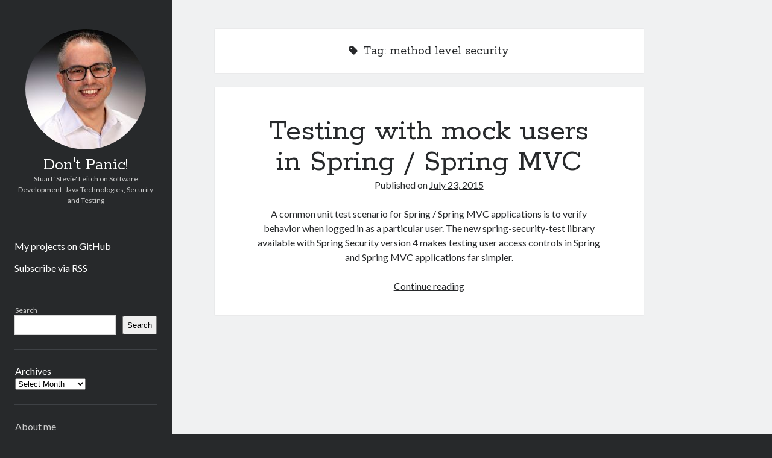

--- FILE ---
content_type: text/html; charset=UTF-8
request_url: https://www.dontpanicblog.co.uk/tag/method-level-security/
body_size: 8285
content:
<!DOCTYPE html>

<html lang="en-GB">

<head>
	<meta name='robots' content='index, follow, max-image-preview:large, max-snippet:-1, max-video-preview:-1' />
<meta charset="UTF-8" />
<meta name="viewport" content="width=device-width, initial-scale=1" />
<meta name="template" content="Author 1.56" />

	<!-- This site is optimized with the Yoast SEO plugin v26.6 - https://yoast.com/wordpress/plugins/seo/ -->
	<title>method level security Archives - Don&#039;t Panic!</title>
	<link rel="canonical" href="https://www.dontpanicblog.co.uk/tag/method-level-security/" />
	<meta property="og:locale" content="en_GB" />
	<meta property="og:type" content="article" />
	<meta property="og:title" content="method level security Archives - Don&#039;t Panic!" />
	<meta property="og:url" content="https://www.dontpanicblog.co.uk/tag/method-level-security/" />
	<meta property="og:site_name" content="Don&#039;t Panic!" />
	<meta name="twitter:card" content="summary_large_image" />
	<script type="application/ld+json" class="yoast-schema-graph">{"@context":"https://schema.org","@graph":[{"@type":"CollectionPage","@id":"https://www.dontpanicblog.co.uk/tag/method-level-security/","url":"https://www.dontpanicblog.co.uk/tag/method-level-security/","name":"method level security Archives - Don&#039;t Panic!","isPartOf":{"@id":"https://www.dontpanicblog.co.uk/#website"},"breadcrumb":{"@id":"https://www.dontpanicblog.co.uk/tag/method-level-security/#breadcrumb"},"inLanguage":"en-GB"},{"@type":"BreadcrumbList","@id":"https://www.dontpanicblog.co.uk/tag/method-level-security/#breadcrumb","itemListElement":[{"@type":"ListItem","position":1,"name":"Home","item":"https://www.dontpanicblog.co.uk/"},{"@type":"ListItem","position":2,"name":"method level security"}]},{"@type":"WebSite","@id":"https://www.dontpanicblog.co.uk/#website","url":"https://www.dontpanicblog.co.uk/","name":"Don&#039;t Panic!","description":"Stuart &#039;Stevie&#039; Leitch on Software Development, Java Technologies, Security and Testing","potentialAction":[{"@type":"SearchAction","target":{"@type":"EntryPoint","urlTemplate":"https://www.dontpanicblog.co.uk/?s={search_term_string}"},"query-input":{"@type":"PropertyValueSpecification","valueRequired":true,"valueName":"search_term_string"}}],"inLanguage":"en-GB"}]}</script>
	<!-- / Yoast SEO plugin. -->


<link rel='dns-prefetch' href='//fonts.googleapis.com' />
<link rel="alternate" type="application/rss+xml" title="Don&#039;t Panic! &raquo; Feed" href="https://www.dontpanicblog.co.uk/feed/" />
<link rel="alternate" type="application/rss+xml" title="Don&#039;t Panic! &raquo; Comments Feed" href="https://www.dontpanicblog.co.uk/comments/feed/" />
<link rel="alternate" type="application/rss+xml" title="Don&#039;t Panic! &raquo; method level security Tag Feed" href="https://www.dontpanicblog.co.uk/tag/method-level-security/feed/" />
<style id='wp-img-auto-sizes-contain-inline-css' type='text/css'>
img:is([sizes=auto i],[sizes^="auto," i]){contain-intrinsic-size:3000px 1500px}
/*# sourceURL=wp-img-auto-sizes-contain-inline-css */
</style>
<style id='wp-emoji-styles-inline-css' type='text/css'>

	img.wp-smiley, img.emoji {
		display: inline !important;
		border: none !important;
		box-shadow: none !important;
		height: 1em !important;
		width: 1em !important;
		margin: 0 0.07em !important;
		vertical-align: -0.1em !important;
		background: none !important;
		padding: 0 !important;
	}
/*# sourceURL=wp-emoji-styles-inline-css */
</style>
<link rel='stylesheet' id='wp-block-library-css' href='https://www.dontpanicblog.co.uk/wp-includes/css/dist/block-library/style.min.css?ver=6.9' type='text/css' media='all' />
<style id='wp-block-archives-inline-css' type='text/css'>
.wp-block-archives{box-sizing:border-box}.wp-block-archives-dropdown label{display:block}
/*# sourceURL=https://www.dontpanicblog.co.uk/wp-includes/blocks/archives/style.min.css */
</style>
<style id='wp-block-page-list-inline-css' type='text/css'>
.wp-block-navigation .wp-block-page-list{align-items:var(--navigation-layout-align,initial);background-color:inherit;display:flex;flex-direction:var(--navigation-layout-direction,initial);flex-wrap:var(--navigation-layout-wrap,wrap);justify-content:var(--navigation-layout-justify,initial)}.wp-block-navigation .wp-block-navigation-item{background-color:inherit}.wp-block-page-list{box-sizing:border-box}
/*# sourceURL=https://www.dontpanicblog.co.uk/wp-includes/blocks/page-list/style.min.css */
</style>
<style id='wp-block-search-inline-css' type='text/css'>
.wp-block-search__button{margin-left:10px;word-break:normal}.wp-block-search__button.has-icon{line-height:0}.wp-block-search__button svg{height:1.25em;min-height:24px;min-width:24px;width:1.25em;fill:currentColor;vertical-align:text-bottom}:where(.wp-block-search__button){border:1px solid #ccc;padding:6px 10px}.wp-block-search__inside-wrapper{display:flex;flex:auto;flex-wrap:nowrap;max-width:100%}.wp-block-search__label{width:100%}.wp-block-search.wp-block-search__button-only .wp-block-search__button{box-sizing:border-box;display:flex;flex-shrink:0;justify-content:center;margin-left:0;max-width:100%}.wp-block-search.wp-block-search__button-only .wp-block-search__inside-wrapper{min-width:0!important;transition-property:width}.wp-block-search.wp-block-search__button-only .wp-block-search__input{flex-basis:100%;transition-duration:.3s}.wp-block-search.wp-block-search__button-only.wp-block-search__searchfield-hidden,.wp-block-search.wp-block-search__button-only.wp-block-search__searchfield-hidden .wp-block-search__inside-wrapper{overflow:hidden}.wp-block-search.wp-block-search__button-only.wp-block-search__searchfield-hidden .wp-block-search__input{border-left-width:0!important;border-right-width:0!important;flex-basis:0;flex-grow:0;margin:0;min-width:0!important;padding-left:0!important;padding-right:0!important;width:0!important}:where(.wp-block-search__input){appearance:none;border:1px solid #949494;flex-grow:1;font-family:inherit;font-size:inherit;font-style:inherit;font-weight:inherit;letter-spacing:inherit;line-height:inherit;margin-left:0;margin-right:0;min-width:3rem;padding:8px;text-decoration:unset!important;text-transform:inherit}:where(.wp-block-search__button-inside .wp-block-search__inside-wrapper){background-color:#fff;border:1px solid #949494;box-sizing:border-box;padding:4px}:where(.wp-block-search__button-inside .wp-block-search__inside-wrapper) .wp-block-search__input{border:none;border-radius:0;padding:0 4px}:where(.wp-block-search__button-inside .wp-block-search__inside-wrapper) .wp-block-search__input:focus{outline:none}:where(.wp-block-search__button-inside .wp-block-search__inside-wrapper) :where(.wp-block-search__button){padding:4px 8px}.wp-block-search.aligncenter .wp-block-search__inside-wrapper{margin:auto}.wp-block[data-align=right] .wp-block-search.wp-block-search__button-only .wp-block-search__inside-wrapper{float:right}
/*# sourceURL=https://www.dontpanicblog.co.uk/wp-includes/blocks/search/style.min.css */
</style>
<style id='global-styles-inline-css' type='text/css'>
:root{--wp--preset--aspect-ratio--square: 1;--wp--preset--aspect-ratio--4-3: 4/3;--wp--preset--aspect-ratio--3-4: 3/4;--wp--preset--aspect-ratio--3-2: 3/2;--wp--preset--aspect-ratio--2-3: 2/3;--wp--preset--aspect-ratio--16-9: 16/9;--wp--preset--aspect-ratio--9-16: 9/16;--wp--preset--color--black: #000000;--wp--preset--color--cyan-bluish-gray: #abb8c3;--wp--preset--color--white: #ffffff;--wp--preset--color--pale-pink: #f78da7;--wp--preset--color--vivid-red: #cf2e2e;--wp--preset--color--luminous-vivid-orange: #ff6900;--wp--preset--color--luminous-vivid-amber: #fcb900;--wp--preset--color--light-green-cyan: #7bdcb5;--wp--preset--color--vivid-green-cyan: #00d084;--wp--preset--color--pale-cyan-blue: #8ed1fc;--wp--preset--color--vivid-cyan-blue: #0693e3;--wp--preset--color--vivid-purple: #9b51e0;--wp--preset--gradient--vivid-cyan-blue-to-vivid-purple: linear-gradient(135deg,rgb(6,147,227) 0%,rgb(155,81,224) 100%);--wp--preset--gradient--light-green-cyan-to-vivid-green-cyan: linear-gradient(135deg,rgb(122,220,180) 0%,rgb(0,208,130) 100%);--wp--preset--gradient--luminous-vivid-amber-to-luminous-vivid-orange: linear-gradient(135deg,rgb(252,185,0) 0%,rgb(255,105,0) 100%);--wp--preset--gradient--luminous-vivid-orange-to-vivid-red: linear-gradient(135deg,rgb(255,105,0) 0%,rgb(207,46,46) 100%);--wp--preset--gradient--very-light-gray-to-cyan-bluish-gray: linear-gradient(135deg,rgb(238,238,238) 0%,rgb(169,184,195) 100%);--wp--preset--gradient--cool-to-warm-spectrum: linear-gradient(135deg,rgb(74,234,220) 0%,rgb(151,120,209) 20%,rgb(207,42,186) 40%,rgb(238,44,130) 60%,rgb(251,105,98) 80%,rgb(254,248,76) 100%);--wp--preset--gradient--blush-light-purple: linear-gradient(135deg,rgb(255,206,236) 0%,rgb(152,150,240) 100%);--wp--preset--gradient--blush-bordeaux: linear-gradient(135deg,rgb(254,205,165) 0%,rgb(254,45,45) 50%,rgb(107,0,62) 100%);--wp--preset--gradient--luminous-dusk: linear-gradient(135deg,rgb(255,203,112) 0%,rgb(199,81,192) 50%,rgb(65,88,208) 100%);--wp--preset--gradient--pale-ocean: linear-gradient(135deg,rgb(255,245,203) 0%,rgb(182,227,212) 50%,rgb(51,167,181) 100%);--wp--preset--gradient--electric-grass: linear-gradient(135deg,rgb(202,248,128) 0%,rgb(113,206,126) 100%);--wp--preset--gradient--midnight: linear-gradient(135deg,rgb(2,3,129) 0%,rgb(40,116,252) 100%);--wp--preset--font-size--small: 12px;--wp--preset--font-size--medium: 20px;--wp--preset--font-size--large: 21px;--wp--preset--font-size--x-large: 42px;--wp--preset--font-size--regular: 16px;--wp--preset--font-size--larger: 37px;--wp--preset--spacing--20: 0.44rem;--wp--preset--spacing--30: 0.67rem;--wp--preset--spacing--40: 1rem;--wp--preset--spacing--50: 1.5rem;--wp--preset--spacing--60: 2.25rem;--wp--preset--spacing--70: 3.38rem;--wp--preset--spacing--80: 5.06rem;--wp--preset--shadow--natural: 6px 6px 9px rgba(0, 0, 0, 0.2);--wp--preset--shadow--deep: 12px 12px 50px rgba(0, 0, 0, 0.4);--wp--preset--shadow--sharp: 6px 6px 0px rgba(0, 0, 0, 0.2);--wp--preset--shadow--outlined: 6px 6px 0px -3px rgb(255, 255, 255), 6px 6px rgb(0, 0, 0);--wp--preset--shadow--crisp: 6px 6px 0px rgb(0, 0, 0);}:where(.is-layout-flex){gap: 0.5em;}:where(.is-layout-grid){gap: 0.5em;}body .is-layout-flex{display: flex;}.is-layout-flex{flex-wrap: wrap;align-items: center;}.is-layout-flex > :is(*, div){margin: 0;}body .is-layout-grid{display: grid;}.is-layout-grid > :is(*, div){margin: 0;}:where(.wp-block-columns.is-layout-flex){gap: 2em;}:where(.wp-block-columns.is-layout-grid){gap: 2em;}:where(.wp-block-post-template.is-layout-flex){gap: 1.25em;}:where(.wp-block-post-template.is-layout-grid){gap: 1.25em;}.has-black-color{color: var(--wp--preset--color--black) !important;}.has-cyan-bluish-gray-color{color: var(--wp--preset--color--cyan-bluish-gray) !important;}.has-white-color{color: var(--wp--preset--color--white) !important;}.has-pale-pink-color{color: var(--wp--preset--color--pale-pink) !important;}.has-vivid-red-color{color: var(--wp--preset--color--vivid-red) !important;}.has-luminous-vivid-orange-color{color: var(--wp--preset--color--luminous-vivid-orange) !important;}.has-luminous-vivid-amber-color{color: var(--wp--preset--color--luminous-vivid-amber) !important;}.has-light-green-cyan-color{color: var(--wp--preset--color--light-green-cyan) !important;}.has-vivid-green-cyan-color{color: var(--wp--preset--color--vivid-green-cyan) !important;}.has-pale-cyan-blue-color{color: var(--wp--preset--color--pale-cyan-blue) !important;}.has-vivid-cyan-blue-color{color: var(--wp--preset--color--vivid-cyan-blue) !important;}.has-vivid-purple-color{color: var(--wp--preset--color--vivid-purple) !important;}.has-black-background-color{background-color: var(--wp--preset--color--black) !important;}.has-cyan-bluish-gray-background-color{background-color: var(--wp--preset--color--cyan-bluish-gray) !important;}.has-white-background-color{background-color: var(--wp--preset--color--white) !important;}.has-pale-pink-background-color{background-color: var(--wp--preset--color--pale-pink) !important;}.has-vivid-red-background-color{background-color: var(--wp--preset--color--vivid-red) !important;}.has-luminous-vivid-orange-background-color{background-color: var(--wp--preset--color--luminous-vivid-orange) !important;}.has-luminous-vivid-amber-background-color{background-color: var(--wp--preset--color--luminous-vivid-amber) !important;}.has-light-green-cyan-background-color{background-color: var(--wp--preset--color--light-green-cyan) !important;}.has-vivid-green-cyan-background-color{background-color: var(--wp--preset--color--vivid-green-cyan) !important;}.has-pale-cyan-blue-background-color{background-color: var(--wp--preset--color--pale-cyan-blue) !important;}.has-vivid-cyan-blue-background-color{background-color: var(--wp--preset--color--vivid-cyan-blue) !important;}.has-vivid-purple-background-color{background-color: var(--wp--preset--color--vivid-purple) !important;}.has-black-border-color{border-color: var(--wp--preset--color--black) !important;}.has-cyan-bluish-gray-border-color{border-color: var(--wp--preset--color--cyan-bluish-gray) !important;}.has-white-border-color{border-color: var(--wp--preset--color--white) !important;}.has-pale-pink-border-color{border-color: var(--wp--preset--color--pale-pink) !important;}.has-vivid-red-border-color{border-color: var(--wp--preset--color--vivid-red) !important;}.has-luminous-vivid-orange-border-color{border-color: var(--wp--preset--color--luminous-vivid-orange) !important;}.has-luminous-vivid-amber-border-color{border-color: var(--wp--preset--color--luminous-vivid-amber) !important;}.has-light-green-cyan-border-color{border-color: var(--wp--preset--color--light-green-cyan) !important;}.has-vivid-green-cyan-border-color{border-color: var(--wp--preset--color--vivid-green-cyan) !important;}.has-pale-cyan-blue-border-color{border-color: var(--wp--preset--color--pale-cyan-blue) !important;}.has-vivid-cyan-blue-border-color{border-color: var(--wp--preset--color--vivid-cyan-blue) !important;}.has-vivid-purple-border-color{border-color: var(--wp--preset--color--vivid-purple) !important;}.has-vivid-cyan-blue-to-vivid-purple-gradient-background{background: var(--wp--preset--gradient--vivid-cyan-blue-to-vivid-purple) !important;}.has-light-green-cyan-to-vivid-green-cyan-gradient-background{background: var(--wp--preset--gradient--light-green-cyan-to-vivid-green-cyan) !important;}.has-luminous-vivid-amber-to-luminous-vivid-orange-gradient-background{background: var(--wp--preset--gradient--luminous-vivid-amber-to-luminous-vivid-orange) !important;}.has-luminous-vivid-orange-to-vivid-red-gradient-background{background: var(--wp--preset--gradient--luminous-vivid-orange-to-vivid-red) !important;}.has-very-light-gray-to-cyan-bluish-gray-gradient-background{background: var(--wp--preset--gradient--very-light-gray-to-cyan-bluish-gray) !important;}.has-cool-to-warm-spectrum-gradient-background{background: var(--wp--preset--gradient--cool-to-warm-spectrum) !important;}.has-blush-light-purple-gradient-background{background: var(--wp--preset--gradient--blush-light-purple) !important;}.has-blush-bordeaux-gradient-background{background: var(--wp--preset--gradient--blush-bordeaux) !important;}.has-luminous-dusk-gradient-background{background: var(--wp--preset--gradient--luminous-dusk) !important;}.has-pale-ocean-gradient-background{background: var(--wp--preset--gradient--pale-ocean) !important;}.has-electric-grass-gradient-background{background: var(--wp--preset--gradient--electric-grass) !important;}.has-midnight-gradient-background{background: var(--wp--preset--gradient--midnight) !important;}.has-small-font-size{font-size: var(--wp--preset--font-size--small) !important;}.has-medium-font-size{font-size: var(--wp--preset--font-size--medium) !important;}.has-large-font-size{font-size: var(--wp--preset--font-size--large) !important;}.has-x-large-font-size{font-size: var(--wp--preset--font-size--x-large) !important;}
/*# sourceURL=global-styles-inline-css */
</style>

<style id='classic-theme-styles-inline-css' type='text/css'>
/*! This file is auto-generated */
.wp-block-button__link{color:#fff;background-color:#32373c;border-radius:9999px;box-shadow:none;text-decoration:none;padding:calc(.667em + 2px) calc(1.333em + 2px);font-size:1.125em}.wp-block-file__button{background:#32373c;color:#fff;text-decoration:none}
/*# sourceURL=/wp-includes/css/classic-themes.min.css */
</style>
<link rel='stylesheet' id='ct-author-google-fonts-css' href='//fonts.googleapis.com/css?family=Rokkitt%3A400%2C700%7CLato%3A400%2C700&#038;subset=latin%2Clatin-ext&#038;display=swap&#038;ver=6.9' type='text/css' media='all' />
<link rel='stylesheet' id='ct-author-font-awesome-css' href='https://www.dontpanicblog.co.uk/wp-content/themes/author/assets/font-awesome/css/all.min.css?ver=6.9' type='text/css' media='all' />
<link rel='stylesheet' id='ct-author-style-css' href='https://www.dontpanicblog.co.uk/wp-content/themes/author/style.css?ver=6.9' type='text/css' media='all' />
<style id='ct-author-style-inline-css' type='text/css'>
.site-avatar {
  float: none;
  height: 200px;
  width: 200px;
  margin: 0 auto 0.75em;
}

.wp-block-page-list {
	color: rgb(255, 255, 255);
  font-size: 16px;
  line-height: 1.5;
}

.wp-block-archives__label {
	color: rgb(255, 255, 255);
	font-size: 16px;
}
/*# sourceURL=ct-author-style-inline-css */
</style>
<script type="text/javascript" src="https://www.dontpanicblog.co.uk/wp-includes/js/jquery/jquery.min.js?ver=3.7.1" id="jquery-core-js"></script>
<script type="text/javascript" src="https://www.dontpanicblog.co.uk/wp-includes/js/jquery/jquery-migrate.min.js?ver=3.4.1" id="jquery-migrate-js"></script>
<link rel="https://api.w.org/" href="https://www.dontpanicblog.co.uk/wp-json/" /><link rel="alternate" title="JSON" type="application/json" href="https://www.dontpanicblog.co.uk/wp-json/wp/v2/tags/141" /><link rel="EditURI" type="application/rsd+xml" title="RSD" href="https://www.dontpanicblog.co.uk/xmlrpc.php?rsd" />
<meta name="generator" content="WordPress 6.9" />
		<style type="text/css" id="wp-custom-css">
			.site-avatar {
  float: none;
  height: 200px;
  width: 200px;
  margin: 0 auto 0.75em;
}

.wp-block-page-list {
	color: rgb(255, 255, 255);
  font-size: 16px;
  line-height: 1.5;
}

.wp-block-archives__label {
	color: rgb(255, 255, 255);
	font-size: 16px;
}		</style>
		</head>

<body id="author" class="archive tag tag-method-level-security tag-141 wp-theme-author">
		<!-- Google tag (gtag.js) -->
<script async src="https://www.googletagmanager.com/gtag/js?id=G-XSFCLPML4C"></script>
<script>
  window.dataLayer = window.dataLayer || [];
  function gtag(){dataLayer.push(arguments);}
  gtag('js', new Date());

  gtag('config', 'G-XSFCLPML4C');
</script>	<a class="skip-content" href="#main">Skip to content</a>
		<div id="overflow-container" class="overflow-container">
			<div class="max-width">
				<div id="main-sidebar" class="main-sidebar">
																<header class="site-header" id="site-header" role="banner">
							<div id="title-container" class="title-container">
																	<div id="site-avatar" class="site-avatar"
											style="background-image: url('https://www.dontpanicblog.co.uk/wp-content/uploads/2022/03/stevie_square_200.jpg')"></div>
																<div class="container">
									<div id='site-title' class='site-title'><a href='https://www.dontpanicblog.co.uk'>Don&#039;t Panic!</a></div>									<p class="tagline">Stuart &#039;Stevie&#039; Leitch on Software Development, Java Technologies, Security and Testing</p>								</div>
							</div>
							<button id="toggle-navigation" class="toggle-navigation" aria-expanded="false">
								<span class="screen-reader-text">open primary menu</span>
								<i class="fas fa-bars"></i>
							</button>
														<div id="menu-primary" class="menu-container menu-primary" role="navigation">
	<nav class="menu"><ul id="menu-primary-items" class="menu-primary-items"><li id="menu-item-1331" class="menu-item menu-item-type-custom menu-item-object-custom menu-item-1331"><a href="http://github.com/hotblac">My projects on GitHub</a></li>
<li id="menu-item-2085" class="menu-item menu-item-type-custom menu-item-object-custom menu-item-2085"><a href="https://www.dontpanicblog.co.uk/feed/">Subscribe via RSS</a></li>
</ul></nav></div>						</header>
																<aside class="sidebar sidebar-primary" id="sidebar-primary" role="complementary">
		<h1 class="screen-reader-text">Sidebar</h1>
		<section id="block-7" class="widget widget_block widget_search"><form role="search" method="get" action="https://www.dontpanicblog.co.uk/" class="wp-block-search__button-outside wp-block-search__text-button wp-block-search"    ><label class="wp-block-search__label" for="wp-block-search__input-1" >Search</label><div class="wp-block-search__inside-wrapper" ><input class="wp-block-search__input" id="wp-block-search__input-1" placeholder="" value="" type="search" name="s" required /><button aria-label="Search" class="wp-block-search__button wp-element-button" type="submit" >Search</button></div></form></section><section id="block-3" class="widget widget_block widget_archive"><div class="wp-block-archives-dropdown wp-block-archives has-larger-font-size"><label for="wp-block-archives-2" class="wp-block-archives__label">Archives</label>
		<select id="wp-block-archives-2" name="archive-dropdown">
		<option value="">Select Month</option>	<option value='https://www.dontpanicblog.co.uk/2025/12/'> December 2025 </option>
	<option value='https://www.dontpanicblog.co.uk/2025/06/'> June 2025 </option>
	<option value='https://www.dontpanicblog.co.uk/2025/05/'> May 2025 </option>
	<option value='https://www.dontpanicblog.co.uk/2025/02/'> February 2025 </option>
	<option value='https://www.dontpanicblog.co.uk/2025/01/'> January 2025 </option>
	<option value='https://www.dontpanicblog.co.uk/2024/12/'> December 2024 </option>
	<option value='https://www.dontpanicblog.co.uk/2024/04/'> April 2024 </option>
	<option value='https://www.dontpanicblog.co.uk/2024/03/'> March 2024 </option>
	<option value='https://www.dontpanicblog.co.uk/2023/12/'> December 2023 </option>
	<option value='https://www.dontpanicblog.co.uk/2023/11/'> November 2023 </option>
	<option value='https://www.dontpanicblog.co.uk/2023/06/'> June 2023 </option>
	<option value='https://www.dontpanicblog.co.uk/2023/05/'> May 2023 </option>
	<option value='https://www.dontpanicblog.co.uk/2023/04/'> April 2023 </option>
	<option value='https://www.dontpanicblog.co.uk/2023/03/'> March 2023 </option>
	<option value='https://www.dontpanicblog.co.uk/2023/02/'> February 2023 </option>
	<option value='https://www.dontpanicblog.co.uk/2022/10/'> October 2022 </option>
	<option value='https://www.dontpanicblog.co.uk/2022/08/'> August 2022 </option>
	<option value='https://www.dontpanicblog.co.uk/2022/07/'> July 2022 </option>
	<option value='https://www.dontpanicblog.co.uk/2022/04/'> April 2022 </option>
	<option value='https://www.dontpanicblog.co.uk/2022/03/'> March 2022 </option>
	<option value='https://www.dontpanicblog.co.uk/2022/01/'> January 2022 </option>
	<option value='https://www.dontpanicblog.co.uk/2021/11/'> November 2021 </option>
	<option value='https://www.dontpanicblog.co.uk/2021/10/'> October 2021 </option>
	<option value='https://www.dontpanicblog.co.uk/2021/09/'> September 2021 </option>
	<option value='https://www.dontpanicblog.co.uk/2021/08/'> August 2021 </option>
	<option value='https://www.dontpanicblog.co.uk/2021/07/'> July 2021 </option>
	<option value='https://www.dontpanicblog.co.uk/2021/05/'> May 2021 </option>
	<option value='https://www.dontpanicblog.co.uk/2021/01/'> January 2021 </option>
	<option value='https://www.dontpanicblog.co.uk/2020/11/'> November 2020 </option>
	<option value='https://www.dontpanicblog.co.uk/2020/10/'> October 2020 </option>
	<option value='https://www.dontpanicblog.co.uk/2020/08/'> August 2020 </option>
	<option value='https://www.dontpanicblog.co.uk/2020/05/'> May 2020 </option>
	<option value='https://www.dontpanicblog.co.uk/2020/03/'> March 2020 </option>
	<option value='https://www.dontpanicblog.co.uk/2020/02/'> February 2020 </option>
	<option value='https://www.dontpanicblog.co.uk/2019/04/'> April 2019 </option>
	<option value='https://www.dontpanicblog.co.uk/2019/02/'> February 2019 </option>
	<option value='https://www.dontpanicblog.co.uk/2018/11/'> November 2018 </option>
	<option value='https://www.dontpanicblog.co.uk/2018/10/'> October 2018 </option>
	<option value='https://www.dontpanicblog.co.uk/2018/09/'> September 2018 </option>
	<option value='https://www.dontpanicblog.co.uk/2018/08/'> August 2018 </option>
	<option value='https://www.dontpanicblog.co.uk/2018/04/'> April 2018 </option>
	<option value='https://www.dontpanicblog.co.uk/2018/01/'> January 2018 </option>
	<option value='https://www.dontpanicblog.co.uk/2017/11/'> November 2017 </option>
	<option value='https://www.dontpanicblog.co.uk/2017/06/'> June 2017 </option>
	<option value='https://www.dontpanicblog.co.uk/2017/05/'> May 2017 </option>
	<option value='https://www.dontpanicblog.co.uk/2017/04/'> April 2017 </option>
	<option value='https://www.dontpanicblog.co.uk/2017/03/'> March 2017 </option>
	<option value='https://www.dontpanicblog.co.uk/2017/02/'> February 2017 </option>
	<option value='https://www.dontpanicblog.co.uk/2017/01/'> January 2017 </option>
	<option value='https://www.dontpanicblog.co.uk/2016/09/'> September 2016 </option>
	<option value='https://www.dontpanicblog.co.uk/2016/07/'> July 2016 </option>
	<option value='https://www.dontpanicblog.co.uk/2016/06/'> June 2016 </option>
	<option value='https://www.dontpanicblog.co.uk/2016/04/'> April 2016 </option>
	<option value='https://www.dontpanicblog.co.uk/2016/01/'> January 2016 </option>
	<option value='https://www.dontpanicblog.co.uk/2015/11/'> November 2015 </option>
	<option value='https://www.dontpanicblog.co.uk/2015/10/'> October 2015 </option>
	<option value='https://www.dontpanicblog.co.uk/2015/09/'> September 2015 </option>
	<option value='https://www.dontpanicblog.co.uk/2015/08/'> August 2015 </option>
	<option value='https://www.dontpanicblog.co.uk/2015/07/'> July 2015 </option>
	<option value='https://www.dontpanicblog.co.uk/2014/11/'> November 2014 </option>
	<option value='https://www.dontpanicblog.co.uk/2014/08/'> August 2014 </option>
	<option value='https://www.dontpanicblog.co.uk/2014/06/'> June 2014 </option>
	<option value='https://www.dontpanicblog.co.uk/2014/05/'> May 2014 </option>
	<option value='https://www.dontpanicblog.co.uk/2013/12/'> December 2013 </option>
	<option value='https://www.dontpanicblog.co.uk/2013/11/'> November 2013 </option>
	<option value='https://www.dontpanicblog.co.uk/2013/07/'> July 2013 </option>
	<option value='https://www.dontpanicblog.co.uk/2013/05/'> May 2013 </option>
	<option value='https://www.dontpanicblog.co.uk/2013/04/'> April 2013 </option>
	<option value='https://www.dontpanicblog.co.uk/2013/01/'> January 2013 </option>
	<option value='https://www.dontpanicblog.co.uk/2012/12/'> December 2012 </option>
	<option value='https://www.dontpanicblog.co.uk/2012/08/'> August 2012 </option>
	<option value='https://www.dontpanicblog.co.uk/2012/05/'> May 2012 </option>
	<option value='https://www.dontpanicblog.co.uk/2012/03/'> March 2012 </option>
	<option value='https://www.dontpanicblog.co.uk/2011/12/'> December 2011 </option>
	<option value='https://www.dontpanicblog.co.uk/2011/11/'> November 2011 </option>
	<option value='https://www.dontpanicblog.co.uk/2011/03/'> March 2011 </option>
	<option value='https://www.dontpanicblog.co.uk/2011/02/'> February 2011 </option>
	<option value='https://www.dontpanicblog.co.uk/2010/12/'> December 2010 </option>
	<option value='https://www.dontpanicblog.co.uk/2010/11/'> November 2010 </option>
	<option value='https://www.dontpanicblog.co.uk/2010/10/'> October 2010 </option>
	<option value='https://www.dontpanicblog.co.uk/2010/08/'> August 2010 </option>
	<option value='https://www.dontpanicblog.co.uk/2010/07/'> July 2010 </option>
	<option value='https://www.dontpanicblog.co.uk/2010/05/'> May 2010 </option>
	<option value='https://www.dontpanicblog.co.uk/2010/04/'> April 2010 </option>
	<option value='https://www.dontpanicblog.co.uk/2010/01/'> January 2010 </option>
	<option value='https://www.dontpanicblog.co.uk/2009/12/'> December 2009 </option>
	<option value='https://www.dontpanicblog.co.uk/2009/11/'> November 2009 </option>
	<option value='https://www.dontpanicblog.co.uk/2009/10/'> October 2009 </option>
</select><script type="text/javascript">
/* <![CDATA[ */
( ( [ dropdownId, homeUrl ] ) => {
		const dropdown = document.getElementById( dropdownId );
		function onSelectChange() {
			setTimeout( () => {
				if ( 'escape' === dropdown.dataset.lastkey ) {
					return;
				}
				if ( dropdown.value ) {
					location.href = dropdown.value;
				}
			}, 250 );
		}
		function onKeyUp( event ) {
			if ( 'Escape' === event.key ) {
				dropdown.dataset.lastkey = 'escape';
			} else {
				delete dropdown.dataset.lastkey;
			}
		}
		function onClick() {
			delete dropdown.dataset.lastkey;
		}
		dropdown.addEventListener( 'keyup', onKeyUp );
		dropdown.addEventListener( 'click', onClick );
		dropdown.addEventListener( 'change', onSelectChange );
	} )( ["wp-block-archives-2","https://www.dontpanicblog.co.uk"] );
//# sourceURL=block_core_archives_build_dropdown_script
/* ]]> */
</script>
</div></section><section id="block-5" class="widget widget_block"><ul class="wp-block-page-list"><li class="wp-block-pages-list__item"><a class="wp-block-pages-list__item__link" href="https://www.dontpanicblog.co.uk/about-me/">About me</a></li><li class="wp-block-pages-list__item"><a class="wp-block-pages-list__item__link" href="https://www.dontpanicblog.co.uk/christmas-projects/">Christmas projects</a></li></ul></section><section id="text-3" class="widget widget_text"><h2 class="widget-title">Legal</h2>			<div class="textwidget"><p><a href="https://www.dontpanicblog.co.uk/">Don't Panic! blog and example code</a> © 2025 by <a href="https://www.dontpanicblog.co.uk/">Stuart 'Stevie' Leitch</a> is licensed under <a href="https://creativecommons.org/licenses/by/4.0/">Creative Commons Attribution 4.0 International</a><img src="https://mirrors.creativecommons.org/presskit/icons/cc.svg" alt="" style="max-width: 1em;max-height:1em;margin-left: .2em;"><img src="https://mirrors.creativecommons.org/presskit/icons/by.svg" alt="" style="max-width: 1em;max-height:1em;margin-left: .2em;"></p>
<p>The views expressed on this blog are my own and do not necessarily reflect the views of my employers, past or present.</p>
</div>
		</section>	</aside>
									</div>
								<section id="main" class="main" role="main">
					
<div class='archive-header'>
	<i class="fas fa-tag" aria-hidden="true"></i>
	<h1>
		Tag: <span>method level security</span>	</h1>
	</div>	<div id="loop-container" class="loop-container">
		<div class="post-1044 post type-post status-publish format-standard hentry category-howto category-security category-testing tag-method-level-security tag-mockmvc tag-spring tag-spring-mvc tag-spring-security tag-spring-security-test tag-unit-test tag-withmockuser entry">
			<article>
		<div class='post-header'>
			<h2 class='post-title'>
				<a href="https://www.dontpanicblog.co.uk/2015/07/23/testing-with-mock-users-in-spring-spring-mvc/">Testing with mock users in Spring / Spring MVC</a>
			</h2>
			<span class="post-meta">
	Published on <span class='date'><a href='https://www.dontpanicblog.co.uk/2015/07/'>July 23, 2015</a></span></span>		</div>
		<div class="post-content">
			<p>A common unit test scenario for Spring / Spring MVC applications is to verify behavior when logged in as a particular user. The new spring-security-test library available with Spring Security version 4 makes testing user access controls in Spring and Spring MVC applications far simpler.</p>
<div class="more-link-wrapper"><a class="more-link" href="https://www.dontpanicblog.co.uk/2015/07/23/testing-with-mock-users-in-spring-spring-mvc/">Continue reading<span class="screen-reader-text">Testing with mock users in Spring / Spring MVC</span></a></div>
					</div>
	</article>
	</div>	</div>
</section><!-- .main -->
    <footer class="site-footer" role="contentinfo">
                <div class="design-credit">
            <span>
                <a href="https://www.competethemes.com/author/" rel="nofollow">Author WordPress Theme</a> by Compete Themes            </span>
        </div>
    </footer>
</div><!-- .max-width -->
</div><!-- .overflow-container -->
<script type="speculationrules">
{"prefetch":[{"source":"document","where":{"and":[{"href_matches":"/*"},{"not":{"href_matches":["/wp-*.php","/wp-admin/*","/wp-content/uploads/*","/wp-content/*","/wp-content/plugins/*","/wp-content/themes/author/*","/*\\?(.+)"]}},{"not":{"selector_matches":"a[rel~=\"nofollow\"]"}},{"not":{"selector_matches":".no-prefetch, .no-prefetch a"}}]},"eagerness":"conservative"}]}
</script>
<script type="text/javascript" id="ct-author-js-js-extra">
/* <![CDATA[ */
var ct_author_objectL10n = {"openPrimaryMenu":"open primary menu","closePrimaryMenu":"close primary menu","openChildMenu":"open child menu","closeChildMenu":"close child menu"};
//# sourceURL=ct-author-js-js-extra
/* ]]> */
</script>
<script type="text/javascript" src="https://www.dontpanicblog.co.uk/wp-content/themes/author/js/build/production.min.js?ver=6.9" id="ct-author-js-js"></script>
<script id="wp-emoji-settings" type="application/json">
{"baseUrl":"https://s.w.org/images/core/emoji/17.0.2/72x72/","ext":".png","svgUrl":"https://s.w.org/images/core/emoji/17.0.2/svg/","svgExt":".svg","source":{"concatemoji":"https://www.dontpanicblog.co.uk/wp-includes/js/wp-emoji-release.min.js?ver=6.9"}}
</script>
<script type="module">
/* <![CDATA[ */
/*! This file is auto-generated */
const a=JSON.parse(document.getElementById("wp-emoji-settings").textContent),o=(window._wpemojiSettings=a,"wpEmojiSettingsSupports"),s=["flag","emoji"];function i(e){try{var t={supportTests:e,timestamp:(new Date).valueOf()};sessionStorage.setItem(o,JSON.stringify(t))}catch(e){}}function c(e,t,n){e.clearRect(0,0,e.canvas.width,e.canvas.height),e.fillText(t,0,0);t=new Uint32Array(e.getImageData(0,0,e.canvas.width,e.canvas.height).data);e.clearRect(0,0,e.canvas.width,e.canvas.height),e.fillText(n,0,0);const a=new Uint32Array(e.getImageData(0,0,e.canvas.width,e.canvas.height).data);return t.every((e,t)=>e===a[t])}function p(e,t){e.clearRect(0,0,e.canvas.width,e.canvas.height),e.fillText(t,0,0);var n=e.getImageData(16,16,1,1);for(let e=0;e<n.data.length;e++)if(0!==n.data[e])return!1;return!0}function u(e,t,n,a){switch(t){case"flag":return n(e,"\ud83c\udff3\ufe0f\u200d\u26a7\ufe0f","\ud83c\udff3\ufe0f\u200b\u26a7\ufe0f")?!1:!n(e,"\ud83c\udde8\ud83c\uddf6","\ud83c\udde8\u200b\ud83c\uddf6")&&!n(e,"\ud83c\udff4\udb40\udc67\udb40\udc62\udb40\udc65\udb40\udc6e\udb40\udc67\udb40\udc7f","\ud83c\udff4\u200b\udb40\udc67\u200b\udb40\udc62\u200b\udb40\udc65\u200b\udb40\udc6e\u200b\udb40\udc67\u200b\udb40\udc7f");case"emoji":return!a(e,"\ud83e\u1fac8")}return!1}function f(e,t,n,a){let r;const o=(r="undefined"!=typeof WorkerGlobalScope&&self instanceof WorkerGlobalScope?new OffscreenCanvas(300,150):document.createElement("canvas")).getContext("2d",{willReadFrequently:!0}),s=(o.textBaseline="top",o.font="600 32px Arial",{});return e.forEach(e=>{s[e]=t(o,e,n,a)}),s}function r(e){var t=document.createElement("script");t.src=e,t.defer=!0,document.head.appendChild(t)}a.supports={everything:!0,everythingExceptFlag:!0},new Promise(t=>{let n=function(){try{var e=JSON.parse(sessionStorage.getItem(o));if("object"==typeof e&&"number"==typeof e.timestamp&&(new Date).valueOf()<e.timestamp+604800&&"object"==typeof e.supportTests)return e.supportTests}catch(e){}return null}();if(!n){if("undefined"!=typeof Worker&&"undefined"!=typeof OffscreenCanvas&&"undefined"!=typeof URL&&URL.createObjectURL&&"undefined"!=typeof Blob)try{var e="postMessage("+f.toString()+"("+[JSON.stringify(s),u.toString(),c.toString(),p.toString()].join(",")+"));",a=new Blob([e],{type:"text/javascript"});const r=new Worker(URL.createObjectURL(a),{name:"wpTestEmojiSupports"});return void(r.onmessage=e=>{i(n=e.data),r.terminate(),t(n)})}catch(e){}i(n=f(s,u,c,p))}t(n)}).then(e=>{for(const n in e)a.supports[n]=e[n],a.supports.everything=a.supports.everything&&a.supports[n],"flag"!==n&&(a.supports.everythingExceptFlag=a.supports.everythingExceptFlag&&a.supports[n]);var t;a.supports.everythingExceptFlag=a.supports.everythingExceptFlag&&!a.supports.flag,a.supports.everything||((t=a.source||{}).concatemoji?r(t.concatemoji):t.wpemoji&&t.twemoji&&(r(t.twemoji),r(t.wpemoji)))});
//# sourceURL=https://www.dontpanicblog.co.uk/wp-includes/js/wp-emoji-loader.min.js
/* ]]> */
</script>
</body>
</html>